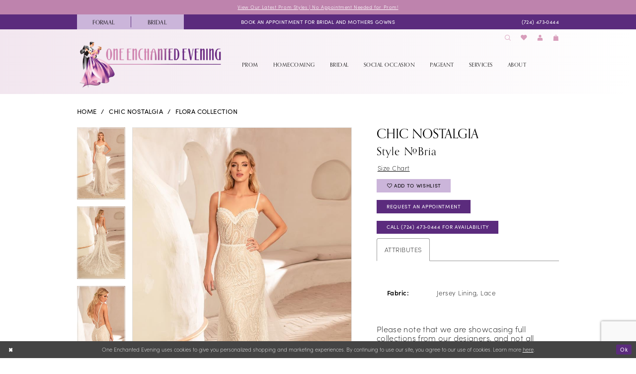

--- FILE ---
content_type: text/html; charset=utf-8
request_url: https://www.google.com/recaptcha/api2/anchor?ar=1&k=6Lcj_zIaAAAAAEPaGR6WdvVAhU7h1T3sbNdPWs4X&co=aHR0cHM6Ly93d3cub2VldmVuaW5nLmNvbTo0NDM.&hl=en&v=PoyoqOPhxBO7pBk68S4YbpHZ&size=invisible&anchor-ms=20000&execute-ms=30000&cb=su1gjjayaevs
body_size: 48723
content:
<!DOCTYPE HTML><html dir="ltr" lang="en"><head><meta http-equiv="Content-Type" content="text/html; charset=UTF-8">
<meta http-equiv="X-UA-Compatible" content="IE=edge">
<title>reCAPTCHA</title>
<style type="text/css">
/* cyrillic-ext */
@font-face {
  font-family: 'Roboto';
  font-style: normal;
  font-weight: 400;
  font-stretch: 100%;
  src: url(//fonts.gstatic.com/s/roboto/v48/KFO7CnqEu92Fr1ME7kSn66aGLdTylUAMa3GUBHMdazTgWw.woff2) format('woff2');
  unicode-range: U+0460-052F, U+1C80-1C8A, U+20B4, U+2DE0-2DFF, U+A640-A69F, U+FE2E-FE2F;
}
/* cyrillic */
@font-face {
  font-family: 'Roboto';
  font-style: normal;
  font-weight: 400;
  font-stretch: 100%;
  src: url(//fonts.gstatic.com/s/roboto/v48/KFO7CnqEu92Fr1ME7kSn66aGLdTylUAMa3iUBHMdazTgWw.woff2) format('woff2');
  unicode-range: U+0301, U+0400-045F, U+0490-0491, U+04B0-04B1, U+2116;
}
/* greek-ext */
@font-face {
  font-family: 'Roboto';
  font-style: normal;
  font-weight: 400;
  font-stretch: 100%;
  src: url(//fonts.gstatic.com/s/roboto/v48/KFO7CnqEu92Fr1ME7kSn66aGLdTylUAMa3CUBHMdazTgWw.woff2) format('woff2');
  unicode-range: U+1F00-1FFF;
}
/* greek */
@font-face {
  font-family: 'Roboto';
  font-style: normal;
  font-weight: 400;
  font-stretch: 100%;
  src: url(//fonts.gstatic.com/s/roboto/v48/KFO7CnqEu92Fr1ME7kSn66aGLdTylUAMa3-UBHMdazTgWw.woff2) format('woff2');
  unicode-range: U+0370-0377, U+037A-037F, U+0384-038A, U+038C, U+038E-03A1, U+03A3-03FF;
}
/* math */
@font-face {
  font-family: 'Roboto';
  font-style: normal;
  font-weight: 400;
  font-stretch: 100%;
  src: url(//fonts.gstatic.com/s/roboto/v48/KFO7CnqEu92Fr1ME7kSn66aGLdTylUAMawCUBHMdazTgWw.woff2) format('woff2');
  unicode-range: U+0302-0303, U+0305, U+0307-0308, U+0310, U+0312, U+0315, U+031A, U+0326-0327, U+032C, U+032F-0330, U+0332-0333, U+0338, U+033A, U+0346, U+034D, U+0391-03A1, U+03A3-03A9, U+03B1-03C9, U+03D1, U+03D5-03D6, U+03F0-03F1, U+03F4-03F5, U+2016-2017, U+2034-2038, U+203C, U+2040, U+2043, U+2047, U+2050, U+2057, U+205F, U+2070-2071, U+2074-208E, U+2090-209C, U+20D0-20DC, U+20E1, U+20E5-20EF, U+2100-2112, U+2114-2115, U+2117-2121, U+2123-214F, U+2190, U+2192, U+2194-21AE, U+21B0-21E5, U+21F1-21F2, U+21F4-2211, U+2213-2214, U+2216-22FF, U+2308-230B, U+2310, U+2319, U+231C-2321, U+2336-237A, U+237C, U+2395, U+239B-23B7, U+23D0, U+23DC-23E1, U+2474-2475, U+25AF, U+25B3, U+25B7, U+25BD, U+25C1, U+25CA, U+25CC, U+25FB, U+266D-266F, U+27C0-27FF, U+2900-2AFF, U+2B0E-2B11, U+2B30-2B4C, U+2BFE, U+3030, U+FF5B, U+FF5D, U+1D400-1D7FF, U+1EE00-1EEFF;
}
/* symbols */
@font-face {
  font-family: 'Roboto';
  font-style: normal;
  font-weight: 400;
  font-stretch: 100%;
  src: url(//fonts.gstatic.com/s/roboto/v48/KFO7CnqEu92Fr1ME7kSn66aGLdTylUAMaxKUBHMdazTgWw.woff2) format('woff2');
  unicode-range: U+0001-000C, U+000E-001F, U+007F-009F, U+20DD-20E0, U+20E2-20E4, U+2150-218F, U+2190, U+2192, U+2194-2199, U+21AF, U+21E6-21F0, U+21F3, U+2218-2219, U+2299, U+22C4-22C6, U+2300-243F, U+2440-244A, U+2460-24FF, U+25A0-27BF, U+2800-28FF, U+2921-2922, U+2981, U+29BF, U+29EB, U+2B00-2BFF, U+4DC0-4DFF, U+FFF9-FFFB, U+10140-1018E, U+10190-1019C, U+101A0, U+101D0-101FD, U+102E0-102FB, U+10E60-10E7E, U+1D2C0-1D2D3, U+1D2E0-1D37F, U+1F000-1F0FF, U+1F100-1F1AD, U+1F1E6-1F1FF, U+1F30D-1F30F, U+1F315, U+1F31C, U+1F31E, U+1F320-1F32C, U+1F336, U+1F378, U+1F37D, U+1F382, U+1F393-1F39F, U+1F3A7-1F3A8, U+1F3AC-1F3AF, U+1F3C2, U+1F3C4-1F3C6, U+1F3CA-1F3CE, U+1F3D4-1F3E0, U+1F3ED, U+1F3F1-1F3F3, U+1F3F5-1F3F7, U+1F408, U+1F415, U+1F41F, U+1F426, U+1F43F, U+1F441-1F442, U+1F444, U+1F446-1F449, U+1F44C-1F44E, U+1F453, U+1F46A, U+1F47D, U+1F4A3, U+1F4B0, U+1F4B3, U+1F4B9, U+1F4BB, U+1F4BF, U+1F4C8-1F4CB, U+1F4D6, U+1F4DA, U+1F4DF, U+1F4E3-1F4E6, U+1F4EA-1F4ED, U+1F4F7, U+1F4F9-1F4FB, U+1F4FD-1F4FE, U+1F503, U+1F507-1F50B, U+1F50D, U+1F512-1F513, U+1F53E-1F54A, U+1F54F-1F5FA, U+1F610, U+1F650-1F67F, U+1F687, U+1F68D, U+1F691, U+1F694, U+1F698, U+1F6AD, U+1F6B2, U+1F6B9-1F6BA, U+1F6BC, U+1F6C6-1F6CF, U+1F6D3-1F6D7, U+1F6E0-1F6EA, U+1F6F0-1F6F3, U+1F6F7-1F6FC, U+1F700-1F7FF, U+1F800-1F80B, U+1F810-1F847, U+1F850-1F859, U+1F860-1F887, U+1F890-1F8AD, U+1F8B0-1F8BB, U+1F8C0-1F8C1, U+1F900-1F90B, U+1F93B, U+1F946, U+1F984, U+1F996, U+1F9E9, U+1FA00-1FA6F, U+1FA70-1FA7C, U+1FA80-1FA89, U+1FA8F-1FAC6, U+1FACE-1FADC, U+1FADF-1FAE9, U+1FAF0-1FAF8, U+1FB00-1FBFF;
}
/* vietnamese */
@font-face {
  font-family: 'Roboto';
  font-style: normal;
  font-weight: 400;
  font-stretch: 100%;
  src: url(//fonts.gstatic.com/s/roboto/v48/KFO7CnqEu92Fr1ME7kSn66aGLdTylUAMa3OUBHMdazTgWw.woff2) format('woff2');
  unicode-range: U+0102-0103, U+0110-0111, U+0128-0129, U+0168-0169, U+01A0-01A1, U+01AF-01B0, U+0300-0301, U+0303-0304, U+0308-0309, U+0323, U+0329, U+1EA0-1EF9, U+20AB;
}
/* latin-ext */
@font-face {
  font-family: 'Roboto';
  font-style: normal;
  font-weight: 400;
  font-stretch: 100%;
  src: url(//fonts.gstatic.com/s/roboto/v48/KFO7CnqEu92Fr1ME7kSn66aGLdTylUAMa3KUBHMdazTgWw.woff2) format('woff2');
  unicode-range: U+0100-02BA, U+02BD-02C5, U+02C7-02CC, U+02CE-02D7, U+02DD-02FF, U+0304, U+0308, U+0329, U+1D00-1DBF, U+1E00-1E9F, U+1EF2-1EFF, U+2020, U+20A0-20AB, U+20AD-20C0, U+2113, U+2C60-2C7F, U+A720-A7FF;
}
/* latin */
@font-face {
  font-family: 'Roboto';
  font-style: normal;
  font-weight: 400;
  font-stretch: 100%;
  src: url(//fonts.gstatic.com/s/roboto/v48/KFO7CnqEu92Fr1ME7kSn66aGLdTylUAMa3yUBHMdazQ.woff2) format('woff2');
  unicode-range: U+0000-00FF, U+0131, U+0152-0153, U+02BB-02BC, U+02C6, U+02DA, U+02DC, U+0304, U+0308, U+0329, U+2000-206F, U+20AC, U+2122, U+2191, U+2193, U+2212, U+2215, U+FEFF, U+FFFD;
}
/* cyrillic-ext */
@font-face {
  font-family: 'Roboto';
  font-style: normal;
  font-weight: 500;
  font-stretch: 100%;
  src: url(//fonts.gstatic.com/s/roboto/v48/KFO7CnqEu92Fr1ME7kSn66aGLdTylUAMa3GUBHMdazTgWw.woff2) format('woff2');
  unicode-range: U+0460-052F, U+1C80-1C8A, U+20B4, U+2DE0-2DFF, U+A640-A69F, U+FE2E-FE2F;
}
/* cyrillic */
@font-face {
  font-family: 'Roboto';
  font-style: normal;
  font-weight: 500;
  font-stretch: 100%;
  src: url(//fonts.gstatic.com/s/roboto/v48/KFO7CnqEu92Fr1ME7kSn66aGLdTylUAMa3iUBHMdazTgWw.woff2) format('woff2');
  unicode-range: U+0301, U+0400-045F, U+0490-0491, U+04B0-04B1, U+2116;
}
/* greek-ext */
@font-face {
  font-family: 'Roboto';
  font-style: normal;
  font-weight: 500;
  font-stretch: 100%;
  src: url(//fonts.gstatic.com/s/roboto/v48/KFO7CnqEu92Fr1ME7kSn66aGLdTylUAMa3CUBHMdazTgWw.woff2) format('woff2');
  unicode-range: U+1F00-1FFF;
}
/* greek */
@font-face {
  font-family: 'Roboto';
  font-style: normal;
  font-weight: 500;
  font-stretch: 100%;
  src: url(//fonts.gstatic.com/s/roboto/v48/KFO7CnqEu92Fr1ME7kSn66aGLdTylUAMa3-UBHMdazTgWw.woff2) format('woff2');
  unicode-range: U+0370-0377, U+037A-037F, U+0384-038A, U+038C, U+038E-03A1, U+03A3-03FF;
}
/* math */
@font-face {
  font-family: 'Roboto';
  font-style: normal;
  font-weight: 500;
  font-stretch: 100%;
  src: url(//fonts.gstatic.com/s/roboto/v48/KFO7CnqEu92Fr1ME7kSn66aGLdTylUAMawCUBHMdazTgWw.woff2) format('woff2');
  unicode-range: U+0302-0303, U+0305, U+0307-0308, U+0310, U+0312, U+0315, U+031A, U+0326-0327, U+032C, U+032F-0330, U+0332-0333, U+0338, U+033A, U+0346, U+034D, U+0391-03A1, U+03A3-03A9, U+03B1-03C9, U+03D1, U+03D5-03D6, U+03F0-03F1, U+03F4-03F5, U+2016-2017, U+2034-2038, U+203C, U+2040, U+2043, U+2047, U+2050, U+2057, U+205F, U+2070-2071, U+2074-208E, U+2090-209C, U+20D0-20DC, U+20E1, U+20E5-20EF, U+2100-2112, U+2114-2115, U+2117-2121, U+2123-214F, U+2190, U+2192, U+2194-21AE, U+21B0-21E5, U+21F1-21F2, U+21F4-2211, U+2213-2214, U+2216-22FF, U+2308-230B, U+2310, U+2319, U+231C-2321, U+2336-237A, U+237C, U+2395, U+239B-23B7, U+23D0, U+23DC-23E1, U+2474-2475, U+25AF, U+25B3, U+25B7, U+25BD, U+25C1, U+25CA, U+25CC, U+25FB, U+266D-266F, U+27C0-27FF, U+2900-2AFF, U+2B0E-2B11, U+2B30-2B4C, U+2BFE, U+3030, U+FF5B, U+FF5D, U+1D400-1D7FF, U+1EE00-1EEFF;
}
/* symbols */
@font-face {
  font-family: 'Roboto';
  font-style: normal;
  font-weight: 500;
  font-stretch: 100%;
  src: url(//fonts.gstatic.com/s/roboto/v48/KFO7CnqEu92Fr1ME7kSn66aGLdTylUAMaxKUBHMdazTgWw.woff2) format('woff2');
  unicode-range: U+0001-000C, U+000E-001F, U+007F-009F, U+20DD-20E0, U+20E2-20E4, U+2150-218F, U+2190, U+2192, U+2194-2199, U+21AF, U+21E6-21F0, U+21F3, U+2218-2219, U+2299, U+22C4-22C6, U+2300-243F, U+2440-244A, U+2460-24FF, U+25A0-27BF, U+2800-28FF, U+2921-2922, U+2981, U+29BF, U+29EB, U+2B00-2BFF, U+4DC0-4DFF, U+FFF9-FFFB, U+10140-1018E, U+10190-1019C, U+101A0, U+101D0-101FD, U+102E0-102FB, U+10E60-10E7E, U+1D2C0-1D2D3, U+1D2E0-1D37F, U+1F000-1F0FF, U+1F100-1F1AD, U+1F1E6-1F1FF, U+1F30D-1F30F, U+1F315, U+1F31C, U+1F31E, U+1F320-1F32C, U+1F336, U+1F378, U+1F37D, U+1F382, U+1F393-1F39F, U+1F3A7-1F3A8, U+1F3AC-1F3AF, U+1F3C2, U+1F3C4-1F3C6, U+1F3CA-1F3CE, U+1F3D4-1F3E0, U+1F3ED, U+1F3F1-1F3F3, U+1F3F5-1F3F7, U+1F408, U+1F415, U+1F41F, U+1F426, U+1F43F, U+1F441-1F442, U+1F444, U+1F446-1F449, U+1F44C-1F44E, U+1F453, U+1F46A, U+1F47D, U+1F4A3, U+1F4B0, U+1F4B3, U+1F4B9, U+1F4BB, U+1F4BF, U+1F4C8-1F4CB, U+1F4D6, U+1F4DA, U+1F4DF, U+1F4E3-1F4E6, U+1F4EA-1F4ED, U+1F4F7, U+1F4F9-1F4FB, U+1F4FD-1F4FE, U+1F503, U+1F507-1F50B, U+1F50D, U+1F512-1F513, U+1F53E-1F54A, U+1F54F-1F5FA, U+1F610, U+1F650-1F67F, U+1F687, U+1F68D, U+1F691, U+1F694, U+1F698, U+1F6AD, U+1F6B2, U+1F6B9-1F6BA, U+1F6BC, U+1F6C6-1F6CF, U+1F6D3-1F6D7, U+1F6E0-1F6EA, U+1F6F0-1F6F3, U+1F6F7-1F6FC, U+1F700-1F7FF, U+1F800-1F80B, U+1F810-1F847, U+1F850-1F859, U+1F860-1F887, U+1F890-1F8AD, U+1F8B0-1F8BB, U+1F8C0-1F8C1, U+1F900-1F90B, U+1F93B, U+1F946, U+1F984, U+1F996, U+1F9E9, U+1FA00-1FA6F, U+1FA70-1FA7C, U+1FA80-1FA89, U+1FA8F-1FAC6, U+1FACE-1FADC, U+1FADF-1FAE9, U+1FAF0-1FAF8, U+1FB00-1FBFF;
}
/* vietnamese */
@font-face {
  font-family: 'Roboto';
  font-style: normal;
  font-weight: 500;
  font-stretch: 100%;
  src: url(//fonts.gstatic.com/s/roboto/v48/KFO7CnqEu92Fr1ME7kSn66aGLdTylUAMa3OUBHMdazTgWw.woff2) format('woff2');
  unicode-range: U+0102-0103, U+0110-0111, U+0128-0129, U+0168-0169, U+01A0-01A1, U+01AF-01B0, U+0300-0301, U+0303-0304, U+0308-0309, U+0323, U+0329, U+1EA0-1EF9, U+20AB;
}
/* latin-ext */
@font-face {
  font-family: 'Roboto';
  font-style: normal;
  font-weight: 500;
  font-stretch: 100%;
  src: url(//fonts.gstatic.com/s/roboto/v48/KFO7CnqEu92Fr1ME7kSn66aGLdTylUAMa3KUBHMdazTgWw.woff2) format('woff2');
  unicode-range: U+0100-02BA, U+02BD-02C5, U+02C7-02CC, U+02CE-02D7, U+02DD-02FF, U+0304, U+0308, U+0329, U+1D00-1DBF, U+1E00-1E9F, U+1EF2-1EFF, U+2020, U+20A0-20AB, U+20AD-20C0, U+2113, U+2C60-2C7F, U+A720-A7FF;
}
/* latin */
@font-face {
  font-family: 'Roboto';
  font-style: normal;
  font-weight: 500;
  font-stretch: 100%;
  src: url(//fonts.gstatic.com/s/roboto/v48/KFO7CnqEu92Fr1ME7kSn66aGLdTylUAMa3yUBHMdazQ.woff2) format('woff2');
  unicode-range: U+0000-00FF, U+0131, U+0152-0153, U+02BB-02BC, U+02C6, U+02DA, U+02DC, U+0304, U+0308, U+0329, U+2000-206F, U+20AC, U+2122, U+2191, U+2193, U+2212, U+2215, U+FEFF, U+FFFD;
}
/* cyrillic-ext */
@font-face {
  font-family: 'Roboto';
  font-style: normal;
  font-weight: 900;
  font-stretch: 100%;
  src: url(//fonts.gstatic.com/s/roboto/v48/KFO7CnqEu92Fr1ME7kSn66aGLdTylUAMa3GUBHMdazTgWw.woff2) format('woff2');
  unicode-range: U+0460-052F, U+1C80-1C8A, U+20B4, U+2DE0-2DFF, U+A640-A69F, U+FE2E-FE2F;
}
/* cyrillic */
@font-face {
  font-family: 'Roboto';
  font-style: normal;
  font-weight: 900;
  font-stretch: 100%;
  src: url(//fonts.gstatic.com/s/roboto/v48/KFO7CnqEu92Fr1ME7kSn66aGLdTylUAMa3iUBHMdazTgWw.woff2) format('woff2');
  unicode-range: U+0301, U+0400-045F, U+0490-0491, U+04B0-04B1, U+2116;
}
/* greek-ext */
@font-face {
  font-family: 'Roboto';
  font-style: normal;
  font-weight: 900;
  font-stretch: 100%;
  src: url(//fonts.gstatic.com/s/roboto/v48/KFO7CnqEu92Fr1ME7kSn66aGLdTylUAMa3CUBHMdazTgWw.woff2) format('woff2');
  unicode-range: U+1F00-1FFF;
}
/* greek */
@font-face {
  font-family: 'Roboto';
  font-style: normal;
  font-weight: 900;
  font-stretch: 100%;
  src: url(//fonts.gstatic.com/s/roboto/v48/KFO7CnqEu92Fr1ME7kSn66aGLdTylUAMa3-UBHMdazTgWw.woff2) format('woff2');
  unicode-range: U+0370-0377, U+037A-037F, U+0384-038A, U+038C, U+038E-03A1, U+03A3-03FF;
}
/* math */
@font-face {
  font-family: 'Roboto';
  font-style: normal;
  font-weight: 900;
  font-stretch: 100%;
  src: url(//fonts.gstatic.com/s/roboto/v48/KFO7CnqEu92Fr1ME7kSn66aGLdTylUAMawCUBHMdazTgWw.woff2) format('woff2');
  unicode-range: U+0302-0303, U+0305, U+0307-0308, U+0310, U+0312, U+0315, U+031A, U+0326-0327, U+032C, U+032F-0330, U+0332-0333, U+0338, U+033A, U+0346, U+034D, U+0391-03A1, U+03A3-03A9, U+03B1-03C9, U+03D1, U+03D5-03D6, U+03F0-03F1, U+03F4-03F5, U+2016-2017, U+2034-2038, U+203C, U+2040, U+2043, U+2047, U+2050, U+2057, U+205F, U+2070-2071, U+2074-208E, U+2090-209C, U+20D0-20DC, U+20E1, U+20E5-20EF, U+2100-2112, U+2114-2115, U+2117-2121, U+2123-214F, U+2190, U+2192, U+2194-21AE, U+21B0-21E5, U+21F1-21F2, U+21F4-2211, U+2213-2214, U+2216-22FF, U+2308-230B, U+2310, U+2319, U+231C-2321, U+2336-237A, U+237C, U+2395, U+239B-23B7, U+23D0, U+23DC-23E1, U+2474-2475, U+25AF, U+25B3, U+25B7, U+25BD, U+25C1, U+25CA, U+25CC, U+25FB, U+266D-266F, U+27C0-27FF, U+2900-2AFF, U+2B0E-2B11, U+2B30-2B4C, U+2BFE, U+3030, U+FF5B, U+FF5D, U+1D400-1D7FF, U+1EE00-1EEFF;
}
/* symbols */
@font-face {
  font-family: 'Roboto';
  font-style: normal;
  font-weight: 900;
  font-stretch: 100%;
  src: url(//fonts.gstatic.com/s/roboto/v48/KFO7CnqEu92Fr1ME7kSn66aGLdTylUAMaxKUBHMdazTgWw.woff2) format('woff2');
  unicode-range: U+0001-000C, U+000E-001F, U+007F-009F, U+20DD-20E0, U+20E2-20E4, U+2150-218F, U+2190, U+2192, U+2194-2199, U+21AF, U+21E6-21F0, U+21F3, U+2218-2219, U+2299, U+22C4-22C6, U+2300-243F, U+2440-244A, U+2460-24FF, U+25A0-27BF, U+2800-28FF, U+2921-2922, U+2981, U+29BF, U+29EB, U+2B00-2BFF, U+4DC0-4DFF, U+FFF9-FFFB, U+10140-1018E, U+10190-1019C, U+101A0, U+101D0-101FD, U+102E0-102FB, U+10E60-10E7E, U+1D2C0-1D2D3, U+1D2E0-1D37F, U+1F000-1F0FF, U+1F100-1F1AD, U+1F1E6-1F1FF, U+1F30D-1F30F, U+1F315, U+1F31C, U+1F31E, U+1F320-1F32C, U+1F336, U+1F378, U+1F37D, U+1F382, U+1F393-1F39F, U+1F3A7-1F3A8, U+1F3AC-1F3AF, U+1F3C2, U+1F3C4-1F3C6, U+1F3CA-1F3CE, U+1F3D4-1F3E0, U+1F3ED, U+1F3F1-1F3F3, U+1F3F5-1F3F7, U+1F408, U+1F415, U+1F41F, U+1F426, U+1F43F, U+1F441-1F442, U+1F444, U+1F446-1F449, U+1F44C-1F44E, U+1F453, U+1F46A, U+1F47D, U+1F4A3, U+1F4B0, U+1F4B3, U+1F4B9, U+1F4BB, U+1F4BF, U+1F4C8-1F4CB, U+1F4D6, U+1F4DA, U+1F4DF, U+1F4E3-1F4E6, U+1F4EA-1F4ED, U+1F4F7, U+1F4F9-1F4FB, U+1F4FD-1F4FE, U+1F503, U+1F507-1F50B, U+1F50D, U+1F512-1F513, U+1F53E-1F54A, U+1F54F-1F5FA, U+1F610, U+1F650-1F67F, U+1F687, U+1F68D, U+1F691, U+1F694, U+1F698, U+1F6AD, U+1F6B2, U+1F6B9-1F6BA, U+1F6BC, U+1F6C6-1F6CF, U+1F6D3-1F6D7, U+1F6E0-1F6EA, U+1F6F0-1F6F3, U+1F6F7-1F6FC, U+1F700-1F7FF, U+1F800-1F80B, U+1F810-1F847, U+1F850-1F859, U+1F860-1F887, U+1F890-1F8AD, U+1F8B0-1F8BB, U+1F8C0-1F8C1, U+1F900-1F90B, U+1F93B, U+1F946, U+1F984, U+1F996, U+1F9E9, U+1FA00-1FA6F, U+1FA70-1FA7C, U+1FA80-1FA89, U+1FA8F-1FAC6, U+1FACE-1FADC, U+1FADF-1FAE9, U+1FAF0-1FAF8, U+1FB00-1FBFF;
}
/* vietnamese */
@font-face {
  font-family: 'Roboto';
  font-style: normal;
  font-weight: 900;
  font-stretch: 100%;
  src: url(//fonts.gstatic.com/s/roboto/v48/KFO7CnqEu92Fr1ME7kSn66aGLdTylUAMa3OUBHMdazTgWw.woff2) format('woff2');
  unicode-range: U+0102-0103, U+0110-0111, U+0128-0129, U+0168-0169, U+01A0-01A1, U+01AF-01B0, U+0300-0301, U+0303-0304, U+0308-0309, U+0323, U+0329, U+1EA0-1EF9, U+20AB;
}
/* latin-ext */
@font-face {
  font-family: 'Roboto';
  font-style: normal;
  font-weight: 900;
  font-stretch: 100%;
  src: url(//fonts.gstatic.com/s/roboto/v48/KFO7CnqEu92Fr1ME7kSn66aGLdTylUAMa3KUBHMdazTgWw.woff2) format('woff2');
  unicode-range: U+0100-02BA, U+02BD-02C5, U+02C7-02CC, U+02CE-02D7, U+02DD-02FF, U+0304, U+0308, U+0329, U+1D00-1DBF, U+1E00-1E9F, U+1EF2-1EFF, U+2020, U+20A0-20AB, U+20AD-20C0, U+2113, U+2C60-2C7F, U+A720-A7FF;
}
/* latin */
@font-face {
  font-family: 'Roboto';
  font-style: normal;
  font-weight: 900;
  font-stretch: 100%;
  src: url(//fonts.gstatic.com/s/roboto/v48/KFO7CnqEu92Fr1ME7kSn66aGLdTylUAMa3yUBHMdazQ.woff2) format('woff2');
  unicode-range: U+0000-00FF, U+0131, U+0152-0153, U+02BB-02BC, U+02C6, U+02DA, U+02DC, U+0304, U+0308, U+0329, U+2000-206F, U+20AC, U+2122, U+2191, U+2193, U+2212, U+2215, U+FEFF, U+FFFD;
}

</style>
<link rel="stylesheet" type="text/css" href="https://www.gstatic.com/recaptcha/releases/PoyoqOPhxBO7pBk68S4YbpHZ/styles__ltr.css">
<script nonce="yzbCCDAqLphDfVxA-8jsTw" type="text/javascript">window['__recaptcha_api'] = 'https://www.google.com/recaptcha/api2/';</script>
<script type="text/javascript" src="https://www.gstatic.com/recaptcha/releases/PoyoqOPhxBO7pBk68S4YbpHZ/recaptcha__en.js" nonce="yzbCCDAqLphDfVxA-8jsTw">
      
    </script></head>
<body><div id="rc-anchor-alert" class="rc-anchor-alert"></div>
<input type="hidden" id="recaptcha-token" value="[base64]">
<script type="text/javascript" nonce="yzbCCDAqLphDfVxA-8jsTw">
      recaptcha.anchor.Main.init("[\x22ainput\x22,[\x22bgdata\x22,\x22\x22,\[base64]/[base64]/[base64]/bmV3IHJbeF0oY1swXSk6RT09Mj9uZXcgclt4XShjWzBdLGNbMV0pOkU9PTM/bmV3IHJbeF0oY1swXSxjWzFdLGNbMl0pOkU9PTQ/[base64]/[base64]/[base64]/[base64]/[base64]/[base64]/[base64]/[base64]\x22,\[base64]\\u003d\\u003d\x22,\x22wpLCiMKFw7zDhcOIwqvDt8OCw6XCo1BwR8KMwpwGQTwFw4LDpB7DrcOVw4fDosOra8OwwrzCvMKxwpHCjQ5CwoM3f8OzwqlmwqJJw7LDrMOxKVvCkVrCpjpIwpQEEcORwpvDh8K+Y8Orw6LCusKAw75+KjXDgMKBwr/CqMOdX3HDuFN7wqLDviMaw7/Cln/CnGNHcH1XQMOeB0l6VHPDs37Cv8OAwoTClcOWAGXCi0HCgDkiXxbCnMOMw7lhw6tBwr5Lwr5qYBPCsGbDnsOtc8ONKcK7ayApwrzCsGkHw7vCqmrCrsOMdcO4bSXCnsOBwr7DnMKmw4oBw4PCpsOSwrHCjFh/wrhMN2rDg8Kcw5rCr8KQVgkYNwE2wqkpbcKNwpNMH8OpwqrDocOMwqzDmMKjw7xJw67DtsO1w45xwrtlwqTCkwA/bcK/bXZ6wrjDrsO7wppHw4pmw7rDvTAEQ8K9GMO8I1wuLWFqKk4FQwXCkwnDowTCgsKKwqchwr/DrMOhUEoNbStWwq1tLMOHwpfDtMO0woF3Y8KEw7kuZsOEwoo6asOzMEDCmsKlQD7CqsO7DkE6GcOlw4B0eiNDMXLCncOQXkACLCLCkW0Mw4PCpQNFwrPCiy/DgThQw7nCpsOldjjCicO0ZsKOw5RsacOawpNmw4Zjwp3CmMOXwqwSeATDkcO6FHsTwrPCrgdNK8OTHifDq1EzbnbDpMKNVVrCt8OPw4hrwrHCrsK+AMO9dgTDpMOQLHljJlMQX8OUMl8zw4xwPMO8w6DCh2tiMWLCjwfCvho7RcK0wqlsa1QZXw/ClcK5w5cANMKidMOQexRsw7JIwr3CqArCvsKUw5bDicKHw5XDjyYBwrrChmcqwo3DicKpXMKEw5/[base64]/[base64]/[base64]/wq7DiigdAMO/w47CvghDwp3DmMO2GQ9hw45awpjCg8OowrA0ccKbwoIqwpLDmcOOJsK1McOKw7sOLhbCmcOGwo5+eDbDpVPCgww8w6DCiGscwoHCh8OdL8OXKBxOwrLDvsKbF3/[base64]/A8Kjw4ZiLk/Dh1fDh8KLwpEQwo7DvHvDtcKUwponQQMVwrMfw6XCicKdQcKjwobDiMO4w7Q2w7rCscODw6c2CcO+wqElw4zDlAgRIhZGw6jDknh5w4bCrsK5MsOnwpxKTsOyTcOkw5Ypwp7DvsO+wo7DlwHDhyvDtSjDuiXCncOLcWLCr8OFw5dNVlTDihfCiH/[base64]/woMHw4HDusOXKcKCMMOab8O/IMK7w5DDrMOTwpjDrhXCsMOHHsOBwpAwIFrDmTjCo8OXw4bCg8Kdw7LCpWjCvcOwwokUYMKWScKue2M/w714w5ozX1QYIMOudR/DkyLCqsOaaALCoyDDvVwoK8KhwpfDlMORw6Zdw4I6w7BIc8OFfMK7bcKPwqEkXsKdwrAsHSzCs8KGR8KkwoDCpsOEH8KsLA/CvXZyw6hWEyHCjiQVNMKiworDhVvDvhpQDMKqekjCnA7CmMOCVsOSwoPDsGgBKMOCKcKhwo8uwpfDlmfDjyMVw5XDjcKaYMOtNMO/[base64]/cipzM0p4wq4jwoLCizjCmHVWwq0lEcOeSsOzwq5ATMOHIEoZwoPCq8KQdcO4wrrDt2BZQMKLw6LCmcOAACvDtsO8aMOfw73DosKlK8OBfMOwwq/DvVglw4Q/wqfDgGwaW8KTUXVPw7bCtHXCr8KTe8ONS8OYw5/CgcO1ScKowqfDicOUwo5KcEIKwoXCscKMw6tOP8O5dMK5wrVHUcKdwoR+w5jCk8OFe8Orw5TDoMOjDWfDjCzDu8KOwrrCoMKma3NcPsOOfsOHwrY/wqISIG8ZMhBcwrHCuVXCnMKBVQHDj3PCtF0xRlHDoTQKDsKcfcO5M2PCqF3CoMKmwrpzwrIMG0XCu8Kww44/J3vCqFLDrVB4HMOfw7jDmglNw7TDmsOVPlBqw6fCosO1Fg7DvT0awp1zdcKRUcKsw4LDgW7DncKHwozCnsKXwoJccMOmwpDClwsYwpfDkcO/VnnCgjAXNCPCtHTDtMOFw6lMCD7CjEDDiMOawrw9wojDkVrDoz4NwrPChh/[base64]/[base64]/w79XJMKVA2PCqsK8SFl2w6jCrDR+X8OEwoFQTMKew5hww4pKw5Abw608VsKZwrjCicKdw6/CgcK8DBvDsH/DmWTCty5lwrXCkgI9fsKqw59rYsK9QiInAxxPC8Onw5XDocK2w6LCs8K1V8OZSWg+LMK2W1IUwonDrsKLw4fCjMOTw6ECw5ZnD8OEw7nDsiXDhnpVw6VHwptUwpnCvgEiEFUvwqJEw7HDr8K0aksAWMODw58mOFNCwolRw6ULTXkYwoHCuH/DgVc2a8KFagvCnsKnMVxWYFrDtcO6w7zCi04odMOgw7bCjzdWT3nDqw3Dh1MUwoxOFsK5worCtcKNH3wtw5TCsXvCvRV4w4wRw4TCqjtMaEU0woTCssKOMcK6NDHCoH7DsMKEw4HDvmRmEMKNXU7DkCLClcO2wqFIahrCn8K8QT4oD1fDmcOtwqRDw4vDhsO/w4TCssOowoXChgDCmUsRMXpFw5zCjsOTJhfDicOKwptDwpjCmcOdwp7CosKxw4XCucK5w7PChsKyFsOITcK6wq7CgmVQw7fCmW8Sa8OKLi0UDsK+w6NtwotXw6fCocKUNVwlw6wJLMONwppkw5bCl07CknrCoVk/wpzChl9uw6pRLmrCoFDDucOmGsOGQm0secKTOsOiOEvDjj/[base64]/DiMOQwrfCmMK+w4/Dm8Kow6RrwpPDrA0/wq0kS0ZKR8O/w6PDsQrCvSvCiAJKw6jCqcOxAUHCoSc4blnCqm3Csk0BwqJGw6vDq8Kww6jDlX3Dm8Kow7LCmcOsw7NKNMOaIcO0FXleKn8ibcKgw45kw4FSwqw0w44Jw7xpw4ojwq/DuMOwAXJwwr5ieh3DlcKYHsKsw5bCusKlI8OLGiTDpBXCisK4YS7Dj8KmwqTDqMK3PMOHcMO1YcKAFDrCrMOATiFow7B/a8KXw7IgwqTCrMOXHiYGwqQWeMO+O8KQED/[base64]/DsDDCugnCqmNiP17DtTPCnQTDucOlcsKlfXp8LXHChMKLFl3CtMK9w5rDmsORXmExw6bClgXDqcKGwq18w7Q8VcONAMKaM8OpLxDCgVrCksKlKR0/w6l0w7tvwpvDuApnYUgpHsO7w7ZYSS/CmMK+d8K2BsKyw6Bqw4XDiQbCvGnCiyfDnsKoZ8KgD3pDMi5FXcKxKMOwOcObFHE5w63DrG3DpsOdXMKKwrTCqMOuwrB7RcKNwp/CmwTCtMKUwoXCmwtzwol8w4vCucKjw57ChGTCkTEhwqjCi8Ksw7cuwrzDgRM+wrDCk3JtHsOBDsOtwo1Aw6h1woHCvsOsNj9ww4oJw63CrWjDsW/Di3LCgEA2w6ckTMOCX2DDoBkfelwBScKTwoXClyhwwoXDjsOTw5bDlHdyF3Qyw6rCvX7Ds1t/CiVARMKBwpU+csOww57DmVg7EMOMw6jDsMOmY8KMWsOZw5kZWcK3E0sEUMOywqbCnMKpwow4w7kzYy3Dpz7DosOTw7HDocOicD1ZXTkYA03CnkLComHDnxZ4wrfCk0HCkinCg8K+w7cEwoccH0lYesO+wq/[base64]/w6PChcOKfMODw75QMictwoTCs8OlwoIVw7TCmsK5JwbDmD/Dlk7Ct8ObaMOyw4hrwqtnwr5sw7MCw4UOwqbDj8KvfcKkwpDDgsK9a8K3ScK6EsKlCMO3w4XCk1k8w5sbwp0OwoLDhnrDhk/CuQ7Dg3XDth/CmXAsLV8TwrDDux/DgsKDECkADFLDqsKAYBPDrhzDoAvDpsKTwo7DhcOMDEfDikx4wpcywqVHwrxzw79rX8KwUV9QLA/[base64]/CrsKkwqwMw5zDnMKOwo0VwrTDlRXCgAkIwrcewq9/w7rDvwdZRsKdw47DusOuYncDXMKtw7Z5w4bCnEcRwpLDo8OFwr/CtMK7wrjCpcKdDMK1wpxtwqAPwpsCw63Cvj45w4zCgyDDvVLDlA1RTcO2wo9HwponS8OFwoHCo8K7eQvCjhkmSgTCl8O7PsK+wpjDlwTCmnENJMKMw7Vnw5J8HQICw7/Dn8K7SsOYQ8KRwoJBwrTDp3jDvcKgPmjDnAHCqcO4w4puJyPDoExEwoEUw6UqF3/Dr8Orw7lyLW/DgcKiTjTCgxwWwrrDniPCqUjDrDgrwqDDnzfDqhpbLExyw7rCuHnCmMK1VSFwQMOnKHTCgcO7w4vDhjjDmsKodzhNwrIVwoJ3a3XCrz/Dn8KWwrMfw6rCoinDsj5zwpbDmw9jFWU9woVxwqLDrsOvw5kVw5lZecOBSWc+BT1BT2vCu8O2wqUSwo05w6/DrsOpMsKiWcK7KF7CjjTDhsOmbwMYD0x6w79yOVzDlMOIf8OvwqzDgXbCv8KCwr/DrcORwpLDkwbCusKsTHzDjMKGwpjDg8Kww6zDv8OYOAnCm3PDhMOVw6jCj8OvHMKJwprCpBkNBDxCa8OVcU90LsO2AMOXVEV0wprCvsOdbsKpeUw9wrTDsmYiwqIeDMKVwpTChStyw7t7LsOyw7PDo8KGwo/[base64]/[base64]/ClcOVw4wJe8O1ZxwcBMOHw4zCl8Ovwo3CnXcSw4Y8wozDhUxQKRRRw43Cnz/Cg207UhY8OhlRw7DDsAhdClEJVMO4wrspwqbCjcKJRcO4wpgbCcK/OsOTQl1BwrLDgxHDqcO7woPCgXfDuA/DjzgWQB0zZhIQUsK3wp5CwoJdCxYsw7nCixNqw5/Cp1JCwqAAe0jCpQwlw53CkcKDwq5YTGDCsn/CsMKhEcKJw7PDsWR7Y8KzwqHDt8O2cGo/w4nCncOpR8OJwozDuSjDk3sWfcKKwpvCi8OEUMKYwq9Vw7g2FVDDtcKPP1g/LDDCvQfDo8KJw6TDmsO4w7TCj8KzWsKfwo/[base64]/Ct8K8FTpHw5jDrxHCjsOJMcK3w6ATwqc/wowBFcOVHMKiw5jDkMKhEjJdw4bDncKvw5YtccOCw4fCnwTCmsO6w6EIwojDhMOOwqnDv8KIw53DnsOxw6tWw47Dl8OPRmUYV8Klw6TDjMOwwohTGiQOwqN0YFzCvzLDgsO4w5XCscKPXcKkai/[base64]/Dpz9RwqMEwpFyVsK3wqZDw7MuwotkaMOrW0EzOD/DolnCqAVuQX8FAATDi8KIwootw6TDhcKTw55Sw7PDqcKfDDIlwrrDpSrDtmpKLMO/[base64]/bcOKwoHCnsKEwr/[base64]/DisKefgEZKy0kR1zCmcOXNsKYw7wPDsOkw4hKHyHCtD/CiC3CmljCscKxSx/DucKZGcKRw4B5dcKEEE7Dq8KGKnwbBcKpZnNqw5k1esOBU3bDscO4wrDDhRVVV8KAfw49wqUlwqvCrMOAFsKIVcOKwqJ0wrnDjMKXw4vDvGc9K8OAwr9iwp3DjkQMw6XDnT/CkMK/[base64]/Dt24iFkcmewDCm1HDsCMPwqwvDFXCpzDDqmRaNsOIw6TChSvDvMOLXnhqwr18W0dqw6bDs8OGw6ggwrshw5NBwoTDiRY7TnzCtFEZQ8KbNsKHwp/[base64]/[base64]/[base64]/DmMOiwq0DwpwRW8Ktw7ZJVsK7w73Ck8KlwovCkEzDn8OBwrdSw7AXwrJzRcKew6NewrfDiRdGWx3Co8Okw5o8eBYfw5/Dpi/CmcKiw5EXw77DtjPDkQ9+FWbDl0/Dm3EQNGbDsC3ClcK5wqTCh8KMw4UoYcOjfcObw5TCjj3CgWnDmU7CmyPCuXLCn8Oxw5VbwqBVw7l+TC/Co8OCwr3DhMO5w5bCsk/CnsKVw6lKYQsVwpY/[base64]/DqsK/w6s2YMO+wrs6ccOBwpjDs8KKwpxwUcK8wqtBwrDCvS3DoMK1wqJJB8KIfnZ4wrvCrMKlDMKVS3VMesOFw7xLJsK+UMOPw4sLNRo0b8O8AMK5wqlkR8Oze8OBw4h6w6PChCzDisONw7HCn17Ds8KyKhzCj8OhC8KyNsOpw5zDggprd8K4wqPDncKnP8OtwqMsw43ClQh/w4kXd8OiwpHCksOtH8OsRWHDgkQ+byBKfDvCiTjCh8KyW3g2wpXDsydawpLDr8OZw7XCn8O/LHLCujbDhx7DsShkNcOXDxgAw7HCicOWHcKGRnMdV8O+w7Y6w4HCgcOtXsKqUW7DiRLCvcK6CMOwR8K/w5kWw5jCtgU6YsK9wrMPwptOwr5Fw7p4wq8NwpXDj8KAdVHCnHhQRXjCjnzCuBA+Sz85wo0jwrXDmcO0wrQKdsKeM0dSFcOkMMKQe8KOwoVewpd7FsKGHh5kw5/DjsOXwqzDkTVRUz3Clh5/J8KHdWLCglnDryLCvMKZU8O9w7zCgcO9ZsOnL2TCi8O5wrp8wrEnZ8Omwp7DmzvCs8KFQw5PwogywrLCjhTDuybCvSgswrxJZCfCrcOlw6XDnMKQQcOqwrvCuyHDtDdyelnCuxQvNUtwwoTDg8OZKsK0wqpcw7fCmX/CqcOxHQDCn8OXwpLDmGwxw5BrwoHCl0HDqMKewocpwqMECC3Dkg/Cq8KEw40Qw5/[base64]/[base64]/DhsOxwrdHwqhLwrfDjXIjaz7DoMK1RcOhw6d5VcOfdsKleWPDosOcbkk4wo3Dj8KlScKTTWPDoz3DsMOVR8KnQcO7esOGw407w7/CkhJ7w7IgC8Oyw5DDg8KrfQsyw5bCnMOIcsKPLVM3woBfe8ODwpl6NsKjLsOmwr0Qw6TCmXE0C8KOEMKIHkTDjMO1e8OYw7/CrQAKFVdcHmguHUkYwrTDiClTQ8Olw6vDpcOmw6PDrcOuZcOOwp3DgcOOw4fDmxdRasOlQxbDlMO3w7RQw6PDnMOKNsKCQTXDtQvCsEZGw4/CqcKtw5xlND4kHcOPEGLCsMOawoTDp2U4Q8OLExHDgEUYw6rCgsKyMjzDg2kGw5fDliDDh3dtExLCkzUFRAkdOcKiw5PDsg/DlcK4emwnwo5HwpLDpG46LsKSG1jDui0Dw7rCsFk6TsOJw5HCvR1MahDCqsKcVARTfwTCjUFRwqFOw4wfVGBsw4MPI8OEQ8KBOCEwFld7w4jDpsKnZ0DDuQAuVyrCr1tSR8KELcKmw4t2fWd1wp8Pw7nCqwTChMKBwq5CXm/DosKCcn7DnjAAw4MrIiZ2VXhxw6rDiMOGw4fCmcOJw6/DgQLDh0RKNsKnwoVVQcOMA2vCnzhowoPDqMKCwrbDk8OPw7zDlXHCvinDjMOswr8BwqPCnsO7cmUUb8KYw5jDiXPDihvCjx/[base64]/[base64]/CkMO1M8O5NMOsXsKew5jCksOUw5w5EBFbwpTDrMOiw4PDgcK4w7YMYcKUBsKAwq8lwrPDm2HDosK/w6/ChwPDt3EhbjnDncKiwo1Rw6bDghvCv8OXdcOUDcKow4jCssOrw5J9w4HCpRrCrsOowqPCqFPDgsO9LMOqS8O1QhvDt8KwQMKwZWd4wpEdw6DDnnbCjsO9w64Kw6ERdUtYw4bDgsObwrzCjcOvwqDCjcKdw6gAw5tTYMKuE8ONw6/Cn8OjwqTDscKEwpUVwqDDgzMMaG40AcONw7cqw77CsXzDo1jCv8OdwpHDsRvCpMODw4dVw6rDhUnDiBAJwrpxFcK9e8KfUxTCtsKKwpZPB8KTewluc8KbwpJPwovClFvDncOhw7MlMmkiw4MzEW9Lw5FWfcO/[base64]/[base64]/Dr8KSa2vDgsKLVhDChcKxcSjChy/CqMO0XG/CmxfDgcKIw4NBGcOLGsKHM8KKGRTDmsO2dsOlPMOFa8Kmwr/DqcK7WQlTw6bClMOiL27CqcOKOcKVPsOTwpR7woV7LsKVwpDCt8O2SMKoQQvDhxrCncOHwrJVwolyw7MowpzDrQ/CrFvCvWXDtTjDnsONRMO1wp7CqcOowoHDicOfw6rDsV8lLsOFanDDrSIow7nCsEV5w4hhIXDChg7CkljCjMOvWcOuLcOqUMOgazBRLlkzwpJfQMKdw7nCilAzw4suw6fDtsKwQMK1w7ZZw6vDnTnClBJFDibDrWzCqRUdw4p/w4B6YUnCosOEw7TCoMKUw60Pw5bDt8O6w7pfw7MgU8O4D8OWFMKlLsOew53CpsKMw7vDq8KUPmohLw1QwoDDqcK2KX/CjGhLFsOjJ8OXw4HCqsKSPsOyX8K5wqTDlMOwwqPDrcOhCyQIw6Zqw7IzHsOPIsK9eMKVw45Ca8OuXEHCgg7DhcKqw6pXSwHChGPDoMKie8KZTcOQS8K7w70CGsOwXyg4GAzDum7CgcKaw60hSH3Dgzl0ZhlkSiIBEMOIwp/Cm8OxeMOoTUUTEB3CqsOsbcOHAsKHw6c6WsOwwqJsG8KlwpFoMhw/E3cZRHk0V8O0IFbCsFnCrAoSwr4Bwr/ClcO/Omcfw7hCT8KfwqXCqcKYw5nCgMO9w7fDiMOSOsO8w7oTwrvClBfDtcKvfMKLesOlFF3DgkMew5MqWMO6wrTDjk1VwoYYYsK8UgDDvcK6wp0QwqfCojMCw7zDpwBcw6bDn2ENwp9gwro9fV3DkcO7f8OewpMLwrXCqcO/[base64]/[base64]/CpSDDrSPDk8OSdULDpsK6woHDrRVFw7rCn8OpRTPCtHcVcMKGTlzDrG5JRXdkKsO8A3QEWw/[base64]/CtcKnw7oLwr5uw7U7RjvCsknDpcOVLBMqw6fDsQnDn8KFwrwtc8KSw5LCt1cTVsKiMH/[base64]/CtwPCiU5twpDDv8Omel8dEsO4w5bDpXnCsHMxw7bDhTBNWsKeXnXDhwjCuMKkA8OgNR/Do8OpWsKdH8KDwoPDsigqWgrCtydqwoI7worCsMK5ZsK/P8KrHcOow6LDmcOvwpxGw60ow4HCuWbCix5KYElJwpkhw4HCvUp/X2I+TwxnwqgtTntIL8OSwoPCnibCkwQRNcOxw4l4wogGwp/CucOwwpked1jDusKaVGXDl2lQwrYPwp3DnMKgZcKaw7lvwrfCrkUSPMO8w5nCuFzDowLDvMK2w41LwpFAA0hkwonDq8K/w6HCgkR0w7HDj8KLwrAAfEB2wrzDiy3CpQVHw6rDmiTDoRVdw4bDoS/CiH0jw6bCohnDscOZAsOXQsKSwofDrR/CusO/AMO+BGppwpbDrGjCpcKIwpXDh8OHScOKwovDvV11CsKBw6XDvcKBF8Oxw5zCssOjMcKtwq1Sw5BSQBIHd8O/[base64]/H18Qw5HCswHDjk3ChmXCrsOswpjDpGZYDh9bwqbCkWpLw5Vuw6MVGMO/YDDDkMKfX8OXwrZaZMOsw6fCh8O2WT/Cj8OYwrhcw7jCrsOgV1saLcK4w5bCuMKfwqRlMEdRSQdLwrrDrsKNwrnDnsKAcsOSJMOAwrzDqcOYVU9jwoN4w55AZ0xzw5nCiDrDmDdsbMK7w64YP0gIw6LCvsK7HE3CqnIoT2B2ZMKrP8KFwqHDucK0w6JaKMKUwojDpMOvwpwJBH4HRsKzw61PV8K/BBHCiU7DrUIMSsO4w4TDokMYanw+wozDtnwjwo3DrnY1ZlsCcsOVXyJUw6rCsj/CtcKQfsK6w7/DhWFqwohmYFEPWCPCjsOxw5JYw67DosODJAp2bcKBWTnCkHLDgsKFSmhrO1HCrMKrIyRVcmUOw6EVw4/[base64]/Dq8ObwqbCnMK+w4DDnB7DqknDmcKFe8KQw4jClsKQP8KWw6/CiyZUwrFTH8K3w5QowpdKwpXCjMKTN8KywphQw49YXyfCt8OmwoPDkxIawpbDhsK6C8O0wos9wonChGHDssKuw77Cn8KaNi/DvCvDlMK9w4IUwq3DmsKDwqdNw7kQJmfDum3ClV/CmcO4YsKyw5oLLxbDgMOrwo97BwvDrMKkw6vCgyTCsMOlw7bDqcOHe0pTScKYJzPCsMOYw5ouKMK7w7xgwp87wqXCnsOtEFXCtsKzHHcuHsOmw5N2ZVVGEF/CuUTDnnFWwod1wqFVNgUfE8O4wqNQLADCgCTDqmwZw69RWjHCksOOH0/DosKbIlTCqMKxwp5pCFpKZQcBDyPDn8OZw47DoRvCucOpcMKcw78cwrkAa8O9wrggwo7CuMKOPsKVw7ROw6tuPsKIY8Ohw5gmcMKqLcODw4p3wrdzCClCBxQDc8OXw5DDjD7ChiFiMWXCpMKYwojDp8K0w6zDgsKMLzh9w48xAcOYI2/[base64]/[base64]/[base64]/DtH5uwofDtMOIwpQEwrVYw7PDrjPChmDDiETCocKdFcKJcBxKw5LDlXTDtEp3bn/Dn37CgcOZw73DiMKGaTlRwo7DrcOqaQnCvMKgw4RFw4pkQ8KLF8KMDcKIwoN9e8Oaw5crw4TChhRALClpC8OBw7xFMMOkWxMKDnM/ecKuacO5wo8cw4AmwpFlI8OyKsKIPsOvVUfCoS1bw5BNw5XCqcOPExVKcMKAwqAtIGbDqXfCvyHDtj9iKy7Cr3oQVcK6dsKMQ0zDhsKJwqTCtHzDksO8w5dlciRxwpxbw7/CuHREw6LDgWs2fD/[base64]/CsWdQwofDuRvDosKQBsOZwoBoeMK8H8OwX8OkwpXDmnFpwr/Cr8O3w4IUw57DiMKJw6vCq1/[base64]/[base64]/CnRjDh1nDhcKZw77DmcK7WFBUDMOMw4hFaU1WwoXDhH83TMKOwoXCmMKCG23DgXZkWzPCnQPDmsKJw4rCth7CpsKqw4XCkkPCqxLDrWUtbcOnPktjQn3DiHxCaStfw6jCn8KnUytyW2TDscO8woMBOQAmVj/[base64]/CkMKtW8Kjw4/[base64]/K8KfQsOtMsOKwqMRw7JNw6XCgn8fwpJZworCuA/[base64]/ChGDCsjPCulPCnSjCsHnCoVcEeUE0wolbwrLCv1dCwoXDusO4wrzDgcOqwqERwpYJAMOrwr5VKUIFwql+HMOPwptnwpE8WWIFw4woIFTCi8OrJD11wqPDsDXDkcKcwonChcK+wrDDmMKmDMKGWcKOwpokMDlkLyPDjcKUY8OWTcKDdsKgwq3Duj/[base64]/woDDnMKqVcOaw47DmRnDu8K9MMKYwqgZTMK7w5hfw5MBJsOeesKHEkPCtkLCiWvCqcKbPcOUwrVZesKsw7IQUsOqOsOSQj/DqcOCAmPCrC7DssKUfhHCnglGwoAowq7CisO/FQLDhcKCw6Viw5bChXHDmRbDnMK3eiA+UcOlQcKwwqvDv8K2XcOkVzVpARY/wq3CtkzCkMOlwqzCrMOCVMKmKy/ClQQkwrPCu8OFwpnDuMKFMw/CtkAdwoHCr8Kfw4d2dTzCnw90w694wqLDrSZ/J8O1QBHDhcKcwoZiKyJ+bcKgwr0Kw5bCq8OGwrcmwpTDjCsqwrV5N8OzecOfwrdTw47Dv8Kewp3CtEZ8KSXDintfEsOWw5TDjWEhKcORU8KQwq/Cg2l6LRjDhcKVKnnDnT4KcsOnwo/[base64]/Cg1Jdwp3DlMOxIcOcK8KAfn4VwqvDssKNGMK7w6IdwowVwoTDmyDCi14lYH8ydsOPw6FWE8ONw6/ClsKiw5Q6RwdVwrzDpSvCmMK9ZnE+AlHClBbDlyQ3TQ9uw5PDhTZYfsKSG8KUJDvDkMKPwqvDjj/DjsOoNFPDisKowqt5w648YSZ6dynDqMOzEsOfdX5IEcOmw5YXwpDDvHPDhlkiwonCs8OQG8OrS3vDjDZpw7dEw7bDrMKPT0jCiXlhFsOxwq3DtsKKZcORwrTCg1PDrU8mUcKuNgJgU8KPUMKXwp4fwo8Iwp3Cg8KHw7PCmXcXw7PCkkg/b8OlwqYzAsKjMR8MTsORwoHDmsOpw5DCilnCncK0wo/DhFDDuXbCsBHDi8KvMUrDvxDCrALDtBFDwqx2wpNKw6/Dl3k7wozCundzw6rDuw7DiUHDhwPDnMK6wp8Fw4zCvcOUDDTCvCnDrB0AUUjDvsKOw6vCnMOENcOew4c9wpXCmmI1w7nDp2FzecKWw5/Cu8KlA8K4wocxwoXCjcOMRsKfw6zCpTLCmMOZNHBbTykow4HCtznCkMKwwphUw4LCk8Ktwp/CgcKtw5ZwK304wrA3w6FrDjpXZMKwMg7CmypWTMOtwqEXw6t2wpbCuR7DrsK/P0TDvcOXwr9hwrsaK8OewpzClWtYGsKUwqJlbSfCqxF+w4rDuCLCkMK4BsKSVcKPGsOCwrU7wo3CvcOMOcOQwo7CkcOCVX5pwrkmwq3CmsOUS8Oxwr5kwprDhMORwpsJc2TCuMOTUcOjD8OqQll4w6JdeVEZwrrDhMKfw7s6dsKcWMKJIsKzwr/[base64]/[base64]/[base64]/[base64]/wpsoe2tqDcOHJlk4GlLCsMKTCsOWwq7DkcOcw4nDoy4iNMK7wr3DngobM8O/w7VnOljCphd8V2U1w7jDmMOowqrDvk/Dqh5cLMKeRnMawp3Dtl1kwrTDvCfCrnJdwr3CrzAYPDfDu0hEwojDpkDCm8KLwqgjfMKUwqMABzjDpCDDiR5CIcKcw642QcOdFgwwHBZhAjrCp0BgOMObPcO0wrENDnUswpYlwqrCkWhHAsOKesO3ZR/[base64]/[base64]/CuVDDj8O/w6PDmsO8w4YOHFPCsjMgwppCeCgFFsOWZEIxMV3Cj258SUlrQX57B2UELTLDqh8KXcOzw6BMwrXCqsO/EsKiw6UTw6B0L3jCicOswopMBzzCoTFww4bDlsKAA8KLwpF0EcOWwpzDvsOiwqHChT/Cm8Kfw41SaQrDv8KzdsOeJ8KSbRdnBARqKSfCpcObw43CjhXDtsKLwpdtf8ONwqxcM8KfVcOHLMOXeE3DvxrDrcKtPEHDr8KBOVIYesKjKhZqD8OUHifDhsKVw5ETw7XCpsKVwr4uwpwPwo/[base64]/CtsK+wq4cPsOKYQhjQsKdYAUiLGl6K8KpeF7Dg0zCixkoE3zCvTU4wpAowp1yw7nCsMKxwo3CmcKPSMKhHWPDn0DDtDoKKcKFUsKlETwTw6/DrRVWZ8OOw65XwrUAwqNowpwxwqjDvsOvb8KtU8OTK0IgwqQiw60ww7zDrVoGHVPDmlNiIGJyw6BoHiIzw5k6SV7CrcKDCSwCO3Rtw5TCvxRofMKAw6VVw7/ClMOwTio2w6PCizJNw4NlE1jCvhF1LMOtwos0w57CsMKRCcK7I37Dv1lhw6rCusK/SQd9w4DCiHdXw5TCuXDDksK9woE6NsKJwptmT8OaLArCsiBAwoBFw6AUwq7ChzPDksKuPUbDiy/DnDjDswHCuW1YwpEqWVbCgWLCi1QOG8Kpw6nDqcKaFgDDpxd9w7rDiMK5wr5dKFHDpcKIR8OKAMO1wqshODfCqMKLRE/DqsOvKwxFQMOZw57Cmz3CucKmw7/CvBvCtzQBw6/DmMK4UMK0w73CqsKGw5nCsV/DkS4ZJMO6OWrClXzDuVwDGsK3djYrw5lhOBNfBMO1wpDCtcKRX8Kvw6nDlgcRwrouw7/[base64]/BzN+YsKqw4VkOcOVEcK6RD5fw6vDlsKHwpsBJmfCvDfCjsKrEBFORMKtLSfDnGPCt10rfy8Zwq3CsMK/[base64]/CjQjCl37DqiA+G8KXwpgdwoYow6NdUsODdMKiwr/DlcOpejPCp1nDs8OFw6PCsF7ChcOqwp9HwoVfwr4XwqllX8O5R1zCpsOyXU97NsKZwrJYR3sSw4YywoLDpXcHU8Oiwqlhw79RLcKLccOYwonDgsKWTVPCnzzCsnDDnsOeLcKWwoM/ACTCsDjCm8ObwpTCjsKtw7vCllrDtcOUw4fDo8OSwrLCtcK4HsKTZW8rLWDCoMOcw5rCrQd0XVZ6E8ODZzA6wrHDhR7DmsOawqDDg8K6w6DDhj/[base64]/D0A7LTrCmC9Zw5UMHMKwwr3CqSzCnMOGUgHDksKLwq3ChMOXPcORwrrCsMOkwrfChRPCgkALw5zCo8KNwoJgw7gYw5rDqMK6w6YwDsKVbcOqGsOjw4PDh1U8aHhQw4HChj0AwozCksOrwptAPsOHwohgw5PCncKlwqsSwqAsLz9QLcKvw4tOwrxpaFTDksKbDRs/w5M0LErCvcOrw7lnRsKpworDumo7wpNDwq3CqmjDviVBw7LDgTsQXkIrLX1uG8Kjw7YMwp9uYMKpwokSwqcbTDnCksKOw6Jrw6QrA8Ovw4vDvSwvwrzCpWbDiHgMZzI2wr0rRsKDX8Olw6EBwqwKJcKxw6PDsE7CgCjCr8O0w4DCusOhewXDjx/CtiJwwo4rw4hYaFApwqzCocKpe3ReUMOMw4ZIFkQIwpt5HxrDsXJZXMO7wq8Dwr99BcOCdMK/djIzw7DCuypQBSUQcMOFw4MwX8KQw6rCuHNjwoPCpMOuw59jw5dvwrbDkcKGw4bCssOhLDHDnsK2wq4Zwo5zwqAnwowaSsK/UMOBwpU9w54HOyjCukTCvMKKRMOQaBAKwpxGf8KndCfCqhQjd8O9K8KFZsKQfcOUwp7Dt8OZw4vCuMK7ZsOxN8OWw4HCi3A+wpDDswfDrcKTZ1XCmxAnbMO4fMOsworCpjcqW8K0b8OxwoBKbsO+ckMmYwDDlA0JwrvCvsKTw6pgw5kEYV08JC/CpBPDiMK/w7t7azUEw6vDrTHDsANLQVVYLsOPw5cXPRVEW8OYw4fDjMKETMKiw4cnGFkqUsORw5kdRcK3w5zDscKPI8KrC3N2w7PDoCzCl8OmIybCp8OUVW8Pw6vDlmfDg0jDgXobwrNOwoQiw41kwrzCgibDpjbDqSRHw7p6w4QNw4/[base64]/ecKyEGfCu8Oxwo1tw4LDg8K6w73DmnoWw5HDsMOjwp0pwo/[base64]/DtyrDj0NYwojCk3zDhTjCs0YIw6EaPTN8wrLDnxPCjcOLw4PCtATDl8OOKMOCPsKgw6sgdH0Nw410wq8wbTnDuHvCpwnDky3ClhHCpcKpAMODw4oOwrrDlUXCj8KSwo1zw4vDgsOOFVpiEMOBPcKiwrgBw6ozwoc/c2XDkBHDsMOuDgLCvcOYTVBuw5U2dcKRw4Anw5VDWG8Xw6LDkQrCog7Dm8OFQcOHH3zCgzxhW8Kbw4HDhcOmwrHDghtOOwzDjXTClsO6w7fDtyvCsR/[base64]/Ez7CvMOKSsKPe04twq4mwrnCvMK5w63Dky7CvsKMwoLDvytNKGshFk3CmWfCkMOCw6VMwqIdEcK9wq/CgsKaw6stw795w64pwrNwwpxHVsOnAsKlUMOIccOBwoQuFsOGDcOmwqvDt3HCsMOHLS3CpMK1wp0+w5l/XElwQCnDgHx0woLCpMOEZF0swqrCuy3DqTpJVsKXUWdVY388BMK3XWt3IsKfAMKBQQbDp8O+cTvDtMKOwpR1UUzCvMOmwpTDg1TDjWvDoCtWwr3CvMO3N8OmXcO/eRjDhsKMUMORwqHDgQ/Cvz4Zwp7CoMKuwpjCqE/DsVzDvcOnFMKERlNGL8Kyw5jDnsKEwrkKw4bDvMOZY8OHw7NdwpEZdSnDjMKqw5EnDy5ow4NhOR7ChRnCpwTCgTpVw6ExU8KswqLDn0ljwolRGibDhDXCn8K8PU9iw74XaMKkwoA1BcOBw4AOR37CvlXDqUB8wrDDk8O4w6k/w7xoJxnDgcOCw57DvS0lworCjSfDlMOgOGFxw7NzCsOsw611LsOESMO2U8KtwofDpMKFwp02FsK2w5kdPwXCnyonKlXDnFpAQ8KHQ8OJOGtow7NZwo8\\u003d\x22],null,[\x22conf\x22,null,\x226Lcj_zIaAAAAAEPaGR6WdvVAhU7h1T3sbNdPWs4X\x22,0,null,null,null,1,[21,125,63,73,95,87,41,43,42,83,102,105,109,121],[1017145,971],0,null,null,null,null,0,null,0,null,700,1,null,0,\[base64]/76lBhnEnQkZnOKMAhnM8xEZ\x22,0,0,null,null,1,null,0,0,null,null,null,0],\x22https://www.oeevening.com:443\x22,null,[3,1,1],null,null,null,1,3600,[\x22https://www.google.com/intl/en/policies/privacy/\x22,\x22https://www.google.com/intl/en/policies/terms/\x22],\x22X/wUhLDp+cpjgSK0eInQ0VycsYMr4dsZps04CtRb2ts\\u003d\x22,1,0,null,1,1769140064039,0,0,[168,9,153],null,[9,254],\x22RC-Bc2EWOcIemocfg\x22,null,null,null,null,null,\x220dAFcWeA7IRlNJiPgsR5c2tHm5jERfOPP_8cwOo52AIWWqDk8a2yYuJ08i26fl13vyQhZxPJrhtsUl_O6mUA4E2k2BT4jXjrT-ug\x22,1769222864125]");
    </script></body></html>